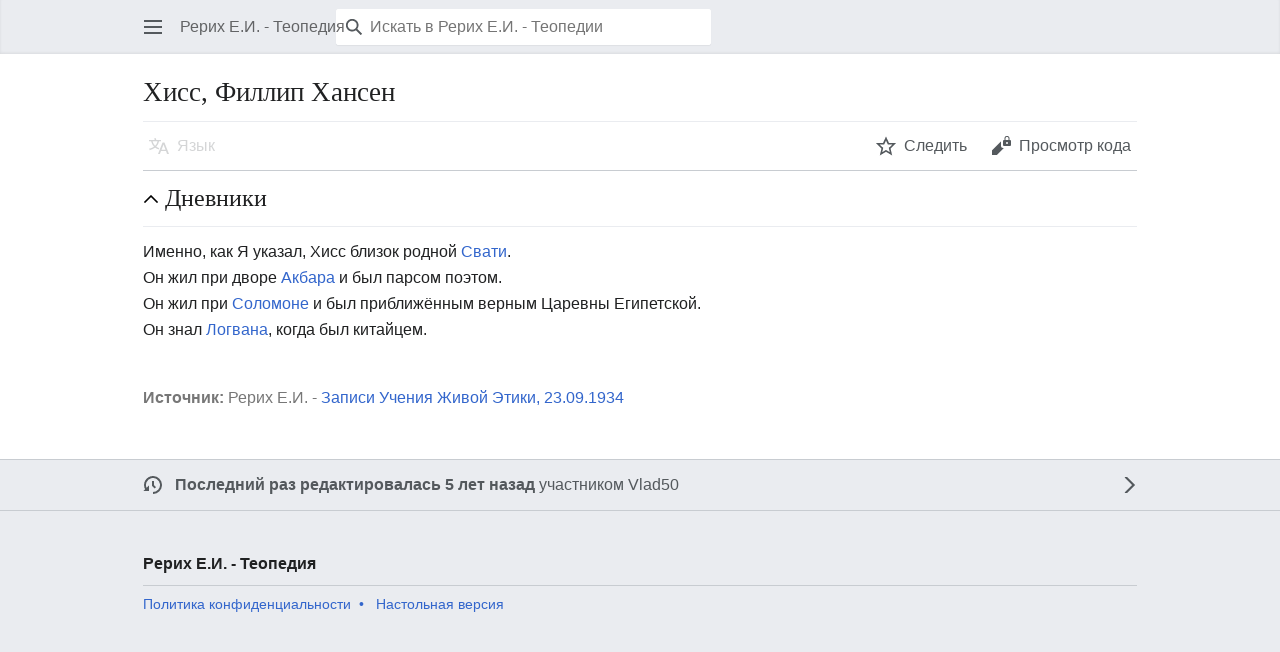

--- FILE ---
content_type: text/html; charset=UTF-8
request_url: https://ru.teopedia.org/w-hir/index.php?title=%D0%A5%D0%B8%D1%81%D1%81,_%D0%A4%D0%B8%D0%BB%D0%BB%D0%B8%D0%BF_%D0%A5%D0%B0%D0%BD%D1%81%D0%B5%D0%BD&mobileaction=toggle_view_mobile
body_size: 6980
content:
<!DOCTYPE html>
<html class="client-nojs mf-font-size-clientpref-regular" lang="ru" dir="ltr">
<head>
<meta charset="UTF-8">
<title>Хисс, Филлип Хансен — Рерих Е.И. - Теопедия</title>
<script>(function(){var className="client-js mf-font-size-clientpref-regular";var cookie=document.cookie.match(/(?:^|; )prod_ru_teopedia_org_lib__mwclientpreferences=([^;]+)/);if(cookie){cookie[1].split('%2C').forEach(function(pref){className=className.replace(new RegExp('(^| )'+pref.replace(/-clientpref-\w+$|[^\w-]+/g,'')+'-clientpref-\\w+( |$)'),'$1'+pref+'$2');});}document.documentElement.className=className;}());RLCONF={"wgBreakFrames":false,"wgSeparatorTransformTable":[",\t."," \t,"],"wgDigitTransformTable":["",""],"wgDefaultDateFormat":"dmy","wgMonthNames":["","январь","февраль","март","апрель","май","июнь","июль","август","сентябрь","октябрь","ноябрь","декабрь"],"wgRequestId":"9b1bd4731064cc6836defd7f","wgCanonicalNamespace":"","wgCanonicalSpecialPageName":false,"wgNamespaceNumber":0,"wgPageName":"Хисс,_Филлип_Хансен","wgTitle":"Хисс, Филлип Хансен","wgCurRevisionId":10980,"wgRevisionId"
:10980,"wgArticleId":2099,"wgIsArticle":true,"wgIsRedirect":false,"wgAction":"view","wgUserName":null,"wgUserGroups":["*"],"wgPageViewLanguage":"ru","wgPageContentLanguage":"ru","wgPageContentModel":"wikitext","wgRelevantPageName":"Хисс,_Филлип_Хансен","wgRelevantArticleId":2099,"wgIsProbablyEditable":false,"wgRelevantPageIsProbablyEditable":false,"wgRestrictionEdit":[],"wgRestrictionMove":[],"wgPageFormsTargetName":null,"wgPageFormsAutocompleteValues":[],"wgPageFormsAutocompleteOnAllChars":false,"wgPageFormsFieldProperties":[],"wgPageFormsCargoFields":[],"wgPageFormsDependentFields":[],"wgPageFormsCalendarValues":[],"wgPageFormsCalendarParams":[],"wgPageFormsCalendarHTML":null,"wgPageFormsGridValues":[],"wgPageFormsGridParams":[],"wgPageFormsContLangYes":null,"wgPageFormsContLangNo":null,"wgPageFormsContLangMonths":[],"wgPageFormsHeightForMinimizingInstances":800,"wgPageFormsShowOnSelect":[],"wgPageFormsScriptPath":"/w-lib/extensions/PageForms","edgValues":null,
"wgPageFormsEDSettings":null,"wgAmericanDates":false,"simpleBatchUploadMaxFilesPerBatch":{"*":1000},"wgMFMode":"stable","wgMFAmc":false,"wgMFAmcOutreachActive":false,"wgMFAmcOutreachUserEligible":false,"wgMFLazyLoadImages":true,"wgMFEditNoticesFeatureConflict":false,"wgMFDisplayWikibaseDescriptions":{"search":false,"watchlist":false,"tagline":false},"wgMFIsSupportedEditRequest":true,"wgMFScriptPath":"","wgMediaViewerOnClick":true,"wgMediaViewerEnabledByDefault":true,"wgSmjUseCdn":true,"wgSmjUseChem":true,"wgSmjDisplayMath":[],"wgSmjExtraInlineMath":[],"wgSmjScale":1,"wgSmjEnableMenu":true,"wgSmjDisplayAlign":"left","wgMinervaPermissions":{"watchable":true,"watch":false},"wgMinervaFeatures":{"beta":false,"donate":false,"mobileOptionsLink":true,"categories":false,"pageIssues":true,"talkAtTop":false,"historyInPageActions":false,"overflowSubmenu":false,"tabsOnSpecials":true,"personalMenu":false,"mainMenuExpanded":false,"echo":true},"wgMinervaDownloadNamespaces":[0]};RLSTATE={"site.styles":
"ready","user.styles":"ready","user":"ready","user.options":"loading","skins.minerva.base.styles":"ready","skins.minerva.content.styles.images":"ready","mediawiki.hlist":"ready","codex-search-styles":"ready","skins.minerva.icons.wikimedia":"ready","skins.minerva.mainMenu.icons":"ready","skins.minerva.mainMenu.styles":"ready","mobile.init.styles":"ready"};RLPAGEMODULES=["ext.SimpleMathJax","site","mediawiki.page.ready","skins.minerva.scripts","mobile.init"];</script>
<script>(RLQ=window.RLQ||[]).push(function(){mw.loader.impl(function(){return["user.options@12s5i",function($,jQuery,require,module){mw.user.tokens.set({"patrolToken":"+\\","watchToken":"+\\","csrfToken":"+\\"});
}];});});</script>
<link rel="stylesheet" href="/w-hir/load.php?lang=ru&amp;modules=codex-search-styles%7Cmediawiki.hlist%7Cmobile.init.styles%7Cskins.minerva.base.styles%7Cskins.minerva.content.styles.images%7Cskins.minerva.icons.wikimedia%7Cskins.minerva.mainMenu.icons%2Cstyles&amp;only=styles&amp;skin=minerva">
<script async="" src="/w-hir/load.php?lang=ru&amp;modules=startup&amp;only=scripts&amp;raw=1&amp;skin=minerva&amp;target=mobile"></script>
<meta name="ResourceLoaderDynamicStyles" content="">
<link rel="stylesheet" href="/w-hir/load.php?lang=ru&amp;modules=site.styles&amp;only=styles&amp;skin=minerva">
<meta name="generator" content="MediaWiki 1.41.2">
<meta name="robots" content="max-image-preview:standard">
<meta name="format-detection" content="telephone=no">
<meta name="theme-color" content="#eaecf0">
<meta name="viewport" content="width=device-width, initial-scale=1.0, user-scalable=yes, minimum-scale=0.25, maximum-scale=5.0">
<link rel="manifest" href="/w-hir/api.php?action=webapp-manifest">
<link rel="icon" href="/favicon.ico">
<link rel="search" type="application/opensearchdescription+xml" href="/w-hir/opensearch_desc.php" title="Рерих Е.И. - Теопедия (ru)">
<link rel="EditURI" type="application/rsd+xml" href="https://ru.teopedia.org/w-hir/api.php?action=rsd">
<link rel="canonical" href="https://ru.teopedia.org/hir/%D0%A5%D0%B8%D1%81%D1%81,_%D0%A4%D0%B8%D0%BB%D0%BB%D0%B8%D0%BF_%D0%A5%D0%B0%D0%BD%D1%81%D0%B5%D0%BD">
</head>
<body class="mediawiki ltr sitedir-ltr mw-hide-empty-elt ns-0 ns-subject page-Хисс_Филлип_Хансен rootpage-Хисс_Филлип_Хансен stable issues-group-B skin-minerva action-view skin--responsive mw-mf-amc-disabled mw-mf"><div id="mw-mf-viewport">
	<div id="mw-mf-page-center">
		<a class="mw-mf-page-center__mask" href="#"></a>
		
		<header class="header-container header-chrome">
			<div class="minerva-header">
				<nav class="navigation-drawer toggle-list view-border-box">
					<input type="checkbox" id="main-menu-input" class="toggle-list__checkbox" role="button" aria-haspopup="true" aria-expanded="false" aria-labelledby="mw-mf-main-menu-button">
					<label
	role="button"
    for="main-menu-input"id="mw-mf-main-menu-button"aria-hidden="true"data-event-name="ui.mainmenu"
    class="cdx-button cdx-button--size-large cdx-button--fake-button cdx-button--fake-button--enabled cdx-button--icon-only cdx-button--weight-quiet toggle-list__toggle">
    <span 
    class="minerva-icon  minerva-icon--menu-base20"></span>
<span></span>
</label>

					<div id="mw-mf-page-left" class="menu view-border-box">
	<ul id="p-navigation" class="toggle-list__list">
			<li class="toggle-list-item ">
				<a class="toggle-list-item__anchor " href="/hir/%D0%97%D0%B0%D0%B3%D0%BB%D0%B0%D0%B2%D0%BD%D0%B0%D1%8F_%D1%81%D1%82%D1%80%D0%B0%D0%BD%D0%B8%D1%86%D0%B0"data-mw="interface">
					<span 
    class="minerva-icon  minerva-icon--home"></span>

					<span class="toggle-list-item__label">Заглавная</span>
				</a>
			</li>
			<li class="toggle-list-item ">
				<a class="toggle-list-item__anchor " href="/hir/%D0%A1%D0%BB%D1%83%D0%B6%D0%B5%D0%B1%D0%BD%D0%B0%D1%8F:%D0%A1%D0%BB%D1%83%D1%87%D0%B0%D0%B9%D0%BD%D0%B0%D1%8F_%D1%81%D1%82%D1%80%D0%B0%D0%BD%D0%B8%D1%86%D0%B0"data-mw="interface">
					<span 
    class="minerva-icon  minerva-icon--die"></span>

					<span class="toggle-list-item__label">Случайная</span>
				</a>
			</li>
	</ul>
	<ul id="p-personal" class="toggle-list__list">
			<li class="toggle-list-item ">
				<a class="toggle-list-item__anchor " href="/w-hir/index.php?title=%D0%A1%D0%BB%D1%83%D0%B6%D0%B5%D0%B1%D0%BD%D0%B0%D1%8F:%D0%92%D1%85%D0%BE%D0%B4&amp;returnto=%D0%A5%D0%B8%D1%81%D1%81%2C+%D0%A4%D0%B8%D0%BB%D0%BB%D0%B8%D0%BF+%D0%A5%D0%B0%D0%BD%D1%81%D0%B5%D0%BD&amp;returntoquery=mobileaction%3Dtoggle_view_mobile"data-event-name="menu.login"data-mw="interface">
					<span 
    class="minerva-icon  minerva-icon--logIn"></span>

					<span class="toggle-list-item__label">Войти</span>
				</a>
			</li>
	</ul>
	<ul id="pt-preferences" class="toggle-list__list">
			<li class="toggle-list-item jsonly">
				<a class="toggle-list-item__anchor jsonly" href="/w-hir/index.php?title=%D0%A1%D0%BB%D1%83%D0%B6%D0%B5%D0%B1%D0%BD%D0%B0%D1%8F:%D0%9D%D0%B0%D1%81%D1%82%D1%80%D0%BE%D0%B9%D0%BA%D0%B8_%D0%BC%D0%BE%D0%B1%D0%B8%D0%BB%D1%8C%D0%BD%D0%BE%D0%B9_%D0%B2%D0%B5%D1%80%D1%81%D0%B8%D0%B8&amp;returnto=%D0%A5%D0%B8%D1%81%D1%81%2C+%D0%A4%D0%B8%D0%BB%D0%BB%D0%B8%D0%BF+%D0%A5%D0%B0%D0%BD%D1%81%D0%B5%D0%BD"data-event-name="menu.settings"data-mw="interface">
					<span 
    class="minerva-icon  minerva-icon--settings"></span>

					<span class="toggle-list-item__label">Настройки</span>
				</a>
			</li>
	</ul>
	<ul class="hlist">
			<li class="toggle-list-item ">
				<a class="toggle-list-item__anchor " href="/hir/%D0%A0%D0%B5%D1%80%D0%B8%D1%85_%D0%95.%D0%98._-_%D0%A2%D0%B5%D0%BE%D0%BF%D0%B5%D0%B4%D0%B8%D1%8F:%D0%9E%D0%BF%D0%B8%D1%81%D0%B0%D0%BD%D0%B8%D0%B5"data-mw="interface">
					
					<span class="toggle-list-item__label">О Рерих Е.И. - Теопедии</span>
				</a>
			</li>
			<li class="toggle-list-item ">
				<a class="toggle-list-item__anchor " href="/hir/%D0%A0%D0%B5%D1%80%D0%B8%D1%85_%D0%95.%D0%98._-_%D0%A2%D0%B5%D0%BE%D0%BF%D0%B5%D0%B4%D0%B8%D1%8F:%D0%9E%D1%82%D0%BA%D0%B0%D0%B7_%D0%BE%D1%82_%D0%BE%D1%82%D0%B2%D0%B5%D1%82%D1%81%D1%82%D0%B2%D0%B5%D0%BD%D0%BD%D0%BE%D1%81%D1%82%D0%B8"data-mw="interface">
					
					<span class="toggle-list-item__label">Отказ от ответственности</span>
				</a>
			</li>
	</ul>
</div>

					<label class="main-menu-mask" for="main-menu-input"></label>
				</nav>
				<div class="branding-box">
					<a href="/hir/%D0%97%D0%B0%D0%B3%D0%BB%D0%B0%D0%B2%D0%BD%D0%B0%D1%8F_%D1%81%D1%82%D1%80%D0%B0%D0%BD%D0%B8%D1%86%D0%B0">
						<span>
Рерих Е.И. - Теопедия
</span>
						
					</a>
				</div>
					<form action="/w-hir/index.php" method="get" class="minerva-search-form">
				<div class="search-box">
					<input type="hidden" name="title" value="Служебная:Поиск"/>
					<input class="search minerva-icon--search skin-minerva-search-trigger" type="search" name="search" id="searchInput"
						 type="search" name="search" placeholder="Искать в Рерих Е.И. - Теопедии" aria-label="Искать в Рерих Е.И. - Теопедии" autocapitalize="sentences" title="Искать в Рерих Е.И. - Теопедии [f]" accesskey="f"">
				</div>
				<button
		
	    id="searchIcon"
	    class="cdx-button cdx-button--size-large cdx-button--icon-only cdx-button--weight-quiet skin-minerva-search-trigger">
	    <span 
    class="minerva-icon  minerva-icon--search-base20"></span>
<span>Найти</span>
	</button>
</form>
		<nav class="minerva-user-navigation" aria-label="Пользовательская навигация">
					
				</nav>
			</div>
		</header>
		<main id="content" class="mw-body">
			<div class="banner-container">
			<div id="siteNotice"></div>
			</div>
			
			<div class="pre-content heading-holder">
				<div class="page-heading">
					<h1 id="firstHeading" class="firstHeading mw-first-heading"><span class="mw-page-title-main">Хисс, Филлип Хансен</span></h1>
					<div class="tagline"></div>
				</div>
				<nav class="page-actions-menu">
	<ul id="p-views" class="page-actions-menu__list">
		<li id="language-selector" class="page-actions-menu__list-item">
				<a
					role="button"
				    href=""data-mw="interface"data-event-name="menu.languages"role="button"title="Язык"
				    class="cdx-button cdx-button--size-large cdx-button--fake-button cdx-button--fake-button--enabled cdx-button--icon-only cdx-button--weight-quiet   language-selector disabled">
				    <span 
    class="minerva-icon  minerva-icon--language-base20"></span>
<span>Язык</span>
				</a>
		</li>
		<li id="page-actions-watch" class="page-actions-menu__list-item">
				<a
					role="button"
				    id="ca-watch"href="/w-hir/index.php?title=%D0%A1%D0%BB%D1%83%D0%B6%D0%B5%D0%B1%D0%BD%D0%B0%D1%8F:%D0%92%D1%85%D0%BE%D0%B4&amp;returnto=%D0%A5%D0%B8%D1%81%D1%81%2C+%D0%A4%D0%B8%D0%BB%D0%BB%D0%B8%D0%BF+%D0%A5%D0%B0%D0%BD%D1%81%D0%B5%D0%BD"data-event-name="menu.watch"data-mw="interface"
				    class="cdx-button cdx-button--size-large cdx-button--fake-button cdx-button--fake-button--enabled cdx-button--icon-only cdx-button--weight-quiet menu__item--page-actions-watch">
				    <span 
    class="minerva-icon  minerva-icon--star-base20"></span>
<span>Следить</span>
				</a>
		</li>
		<li id="page-actions-viewsource" class="page-actions-menu__list-item">
				<a
					role="button"
				    id="ca-edit"href="/w-hir/index.php?title=%D0%A5%D0%B8%D1%81%D1%81,_%D0%A4%D0%B8%D0%BB%D0%BB%D0%B8%D0%BF_%D0%A5%D0%B0%D0%BD%D1%81%D0%B5%D0%BD&amp;action=edit"data-event-name="menu.viewsource"data-mw="interface"
				    class="cdx-button cdx-button--size-large cdx-button--fake-button cdx-button--fake-button--enabled cdx-button--icon-only cdx-button--weight-quiet edit-page menu__item--page-actions-viewsource">
				    <span 
    class="minerva-icon  minerva-icon--editLock-base20"></span>
<span>Просмотр кода</span>
				</a>
		</li>
	</ul>
</nav>
<!-- version 1.0.2 (change every time you update a partial) -->
				<div id="mw-content-subtitle"></div>
			</div>
			<div id="bodyContent" class="content">
				<div id="mw-content-text" class="mw-body-content mw-content-ltr" lang="ru" dir="ltr"><script>function mfTempOpenSection(id){var block=document.getElementById("mf-section-"+id);block.className+=" open-block";block.previousSibling.className+=" open-block";}</script><div class="mw-parser-output"><section class="mf-section-0" id="mf-section-0"></section><h2 class="section-heading" onclick="mfTempOpenSection(1)"><span class="indicator mf-icon mw-ui-icon-mf-expand mf-icon--small"></span><span id=".D0.94.D0.BD.D0.B5.D0.B2.D0.BD.D0.B8.D0.BA.D0.B8"></span><span class="mw-headline" id="Дневники">Дневники</span></h2><section class="mf-section-1 collapsible-block" id="mf-section-1">
<p>Именно, как Я указал, Хисс близок родной <a href="/hir/%D0%A1%D0%B2%D0%B0%D1%82%D0%B8" title="Свати">Свати</a>.<br>
Он жил при дворе <a href="/hir/%D0%90%D0%BA%D0%B1%D0%B0%D1%80" title="Акбар">Акбара</a> и был парсом поэтом.<br>
Он жил при <a href="/hir/%D0%A1%D0%BE%D0%BB%D0%BE%D0%BC%D0%BE%D0%BD" title="Соломон">Соломоне</a> и был приближённым верным Царевны Египетской.<br>
Он знал <a href="/hir/%D0%9B%D0%BE%D0%B3%D0%B2%D0%B0%D0%BD" class="mw-redirect" title="Логван">Логвана</a>, когда был китайцем.
</p><p><br>
<span style="color:#777777;" class="plainlinks"><b>Источник:</b> Рерих Е.И. - <a href="https://ru.teopedia.org/lib/%D0%A0%D0%B5%D1%80%D0%B8%D1%85_%D0%95.%D0%98._-_%D0%94%D0%BD%D0%B5%D0%B2%D0%BD%D0%B8%D0%BA_1934.09.23" class="extiw" title="t-ru-lib:Рерих Е.И. - Дневник 1934.09.23">Записи Учения Живой Этики, 23.09.1934</a></span>
</p>
<!-- 
NewPP limit report
Cached time: 20260104023048
Cache expiry: 86400
Reduced expiry: false
Complications: []
CPU time usage: 0.004 seconds
Real time usage: 0.004 seconds
Preprocessor visited node count: 10/1000000
Post‐expand include size: 230/5120000 bytes
Template argument size: 20/5120000 bytes
Highest expansion depth: 4/100
Expensive parser function count: 0/100
Unstrip recursion depth: 0/20
Unstrip post‐expand size: 0/5000000 bytes
ExtLoops count: 0/200
-->
<!--
Transclusion expansion time report (%,ms,calls,template)
100.00%    0.896      1 Шаблон:Подпись-ЕИР-ЗУЖЭ
100.00%    0.896      1 -total
-->

<!-- Saved in parser cache with key prod_ru_teopedia_org-hir__:pcache:idhash:2099-0!canonical and timestamp 20260104023048 and revision id 10980. Rendering was triggered because: page-view
 -->
</section></div>
<!-- MobileFormatter took 0.001 seconds -->
<div class="printfooter" data-nosnippet="">Источник — <a dir="ltr" href="https://ru.teopedia.org/w-hir/index.php?title=Хисс,_Филлип_Хансен&amp;oldid=10980">https://ru.teopedia.org/w-hir/index.php?title=Хисс,_Филлип_Хансен&amp;oldid=10980</a></div></div>
				
			</div>
			<div class="post-content" id="page-secondary-actions">
			</div>
		</main>
		<footer class="mw-footer minerva-footer" role="contentinfo">
		  <a class="last-modified-bar" href="/hir/%D0%A1%D0%BB%D1%83%D0%B6%D0%B5%D0%B1%D0%BD%D0%B0%D1%8F:History/%D0%A5%D0%B8%D1%81%D1%81,_%D0%A4%D0%B8%D0%BB%D0%BB%D0%B8%D0%BF_%D0%A5%D0%B0%D0%BD%D1%81%D0%B5%D0%BD">
  	<div class="post-content last-modified-bar__content">
  		 <span 
    class="minerva-icon minerva-icon-size-medium minerva-icon--modified-history"></span>
 
  		<span class="last-modified-bar__text modified-enhancement"
  				data-user-name="Vlad50"
  				data-user-gender="male"
  				data-timestamp="1602698243">
  				<span>Последний раз редактировалась 14 октября 2020 в 17:57</span>
  		</span>
  		 <span 
    class="minerva-icon minerva-icon-size-small minerva-icon--expand"></span>
 
  	</div>
  </a>
	<div class="post-content footer-content">
			
			<div id="p-lang">
	    <h4>Языки</h4>
	    <section>
	        <ul id="p-variants" class="minerva-languages"></ul>
	        <p>Эта страница недоступна на других языках.</p>
	    </section>
	</div>	<div class="minerva-footer-logo">
Рерих Е.И. - Теопедия
</div>
			<ul id="footer-info" class="footer-info hlist hlist-separated">
	<li id="footer-info-lastmod"> Эта страница в последний раз была отредактирована 14 октября 2020 в 17:57.</li>
</ul>

			<ul id="footer-places" class="footer-places hlist hlist-separated">
	<li id="footer-places-privacy"><a href="/hir/%D0%A0%D0%B5%D1%80%D0%B8%D1%85_%D0%95.%D0%98._-_%D0%A2%D0%B5%D0%BE%D0%BF%D0%B5%D0%B4%D0%B8%D1%8F:%D0%9F%D0%BE%D0%BB%D0%B8%D1%82%D0%B8%D0%BA%D0%B0_%D0%BA%D0%BE%D0%BD%D1%84%D0%B8%D0%B4%D0%B5%D0%BD%D1%86%D0%B8%D0%B0%D0%BB%D1%8C%D0%BD%D0%BE%D1%81%D1%82%D0%B8">Политика конфиденциальности</a></li>
	<li id="footer-places-about"><a href="/hir/%D0%A0%D0%B5%D1%80%D0%B8%D1%85_%D0%95.%D0%98._-_%D0%A2%D0%B5%D0%BE%D0%BF%D0%B5%D0%B4%D0%B8%D1%8F:%D0%9E%D0%BF%D0%B8%D1%81%D0%B0%D0%BD%D0%B8%D0%B5">О Рерих Е.И. - Теопедии</a></li>
	<li id="footer-places-disclaimers"><a href="/hir/%D0%A0%D0%B5%D1%80%D0%B8%D1%85_%D0%95.%D0%98._-_%D0%A2%D0%B5%D0%BE%D0%BF%D0%B5%D0%B4%D0%B8%D1%8F:%D0%9E%D1%82%D0%BA%D0%B0%D0%B7_%D0%BE%D1%82_%D0%BE%D1%82%D0%B2%D0%B5%D1%82%D1%81%D1%82%D0%B2%D0%B5%D0%BD%D0%BD%D0%BE%D1%81%D1%82%D0%B8">Отказ от ответственности</a></li>
	<li id="footer-places-desktop-toggle"><a id="mw-mf-display-toggle" href="https://ru.teopedia.org/w-hir/index.php?title=%D0%A5%D0%B8%D1%81%D1%81,_%D0%A4%D0%B8%D0%BB%D0%BB%D0%B8%D0%BF_%D0%A5%D0%B0%D0%BD%D1%81%D0%B5%D0%BD&amp;mobileaction=toggle_view_desktop" data-event-name="switch_to_desktop">Настольная версия</a></li>
</ul>

			</div>
		</footer>
			</div>
</div>
<div class="mw-notification-area" data-mw="interface"></div>
<!-- v:8.3.1 -->
<script>(RLQ=window.RLQ||[]).push(function(){mw.config.set({"wgBackendResponseTime":88,"wgPageParseReport":{"limitreport":{"cputime":"0.004","walltime":"0.004","ppvisitednodes":{"value":10,"limit":1000000},"postexpandincludesize":{"value":230,"limit":5120000},"templateargumentsize":{"value":20,"limit":5120000},"expansiondepth":{"value":4,"limit":100},"expensivefunctioncount":{"value":0,"limit":100},"unstrip-depth":{"value":0,"limit":20},"unstrip-size":{"value":0,"limit":5000000},"timingprofile":["100.00%    0.896      1 Шаблон:Подпись-ЕИР-ЗУЖЭ","100.00%    0.896      1 -total"]},"loops":{"limitreport-count-limited":{"value":0,"limit":200}},"cachereport":{"timestamp":"20260104023048","ttl":86400,"transientcontent":false}}});});</script>
<script>(window.NORLQ=window.NORLQ||[]).push(function(){var ns,i,p,img;ns=document.getElementsByTagName('noscript');for(i=0;i<ns.length;i++){p=ns[i].nextSibling;if(p&&p.className&&p.className.indexOf('lazy-image-placeholder')>-1){img=document.createElement('img');img.setAttribute('src',p.getAttribute('data-src'));img.setAttribute('width',p.getAttribute('data-width'));img.setAttribute('height',p.getAttribute('data-height'));img.setAttribute('alt',p.getAttribute('data-alt'));p.parentNode.replaceChild(img,p);}}});</script>
</body>
</html>

--- FILE ---
content_type: text/css; charset=utf-8
request_url: https://ru.teopedia.org/w-hir/load.php?lang=ru&modules=site.styles&only=styles&skin=minerva
body_size: -88
content:
.mw-indicator{display:none}

--- FILE ---
content_type: text/javascript; charset=utf-8
request_url: https://ru.teopedia.org/w-hir/load.php?lang=ru&modules=startup&only=scripts&raw=1&skin=minerva&target=mobile
body_size: 13857
content:
function isCompatible(){return!!('querySelector'in document&&'localStorage'in window&&typeof Promise==='function'&&Promise.prototype['finally']&&(function(){try{new Function('(a = 0) => a');return true;}catch(e){return false;}}())&&/./g.flags==='g');}if(!isCompatible()){document.documentElement.className=document.documentElement.className.replace(/(^|\s)client-js(\s|$)/,'$1client-nojs$2');while(window.NORLQ&&NORLQ[0]){NORLQ.shift()();}NORLQ={push:function(fn){fn();}};RLQ={push:function(){}};}else{if(window.performance&&performance.mark){performance.mark('mwStartup');}(function(){'use strict';var con=window.console;function logError(topic,data){var e=data.exception;var msg=(e?'Exception':'Error')+' in '+data.source+(data.module?' in module '+data.module:'')+(e?':':'.');con.log(msg);if(e){con.warn(e);}}function Map(){this.values=Object.create(null);}Map.prototype={constructor:Map,get:function(selection,fallback){if(arguments.length<2){fallback=null;}if(typeof selection==='string'){return selection
in this.values?this.values[selection]:fallback;}var results;if(Array.isArray(selection)){results={};for(var i=0;i<selection.length;i++){if(typeof selection[i]==='string'){results[selection[i]]=selection[i]in this.values?this.values[selection[i]]:fallback;}}return results;}if(selection===undefined){results={};for(var key in this.values){results[key]=this.values[key];}return results;}return fallback;},set:function(selection,value){if(arguments.length>1){if(typeof selection==='string'){this.values[selection]=value;return true;}}else if(typeof selection==='object'){for(var key in selection){this.values[key]=selection[key];}return true;}return false;},exists:function(selection){return typeof selection==='string'&&selection in this.values;}};var log=function(){};log.warn=Function.prototype.bind.call(con.warn,con);var mw={now:function(){var perf=window.performance;var navStart=perf&&perf.timing&&perf.timing.navigationStart;mw.now=navStart&&perf.now?function(){return navStart+perf.now();}:Date
.now;return mw.now();},trackQueue:[],track:function(topic,data){mw.trackQueue.push({topic:topic,data:data});},trackError:function(topic,data){mw.track(topic,data);logError(topic,data);},Map:Map,config:new Map(),messages:new Map(),templates:new Map(),log:log};window.mw=window.mediaWiki=mw;}());(function(){'use strict';var store,hasOwn=Object.hasOwnProperty;function fnv132(str){var hash=0x811C9DC5;for(var i=0;i<str.length;i++){hash+=(hash<<1)+(hash<<4)+(hash<<7)+(hash<<8)+(hash<<24);hash^=str.charCodeAt(i);}hash=(hash>>>0).toString(36).slice(0,5);while(hash.length<5){hash='0'+hash;}return hash;}var registry=Object.create(null),sources=Object.create(null),handlingPendingRequests=false,pendingRequests=[],queue=[],jobs=[],willPropagate=false,errorModules=[],baseModules=["jquery","mediawiki.base"],marker=document.querySelector('meta[name="ResourceLoaderDynamicStyles"]'),lastCssBuffer;function addToHead(el,nextNode){if(nextNode&&nextNode.parentNode){nextNode.parentNode.insertBefore(el,
nextNode);}else{document.head.appendChild(el);}}function newStyleTag(text,nextNode){var el=document.createElement('style');el.appendChild(document.createTextNode(text));addToHead(el,nextNode);return el;}function flushCssBuffer(cssBuffer){if(cssBuffer===lastCssBuffer){lastCssBuffer=null;}newStyleTag(cssBuffer.cssText,marker);for(var i=0;i<cssBuffer.callbacks.length;i++){cssBuffer.callbacks[i]();}}function addEmbeddedCSS(cssText,callback){if(!lastCssBuffer||cssText.startsWith('@import')){lastCssBuffer={cssText:'',callbacks:[]};requestAnimationFrame(flushCssBuffer.bind(null,lastCssBuffer));}lastCssBuffer.cssText+='\n'+cssText;lastCssBuffer.callbacks.push(callback);}function getCombinedVersion(modules){var hashes=modules.reduce(function(result,module){return result+registry[module].version;},'');return fnv132(hashes);}function allReady(modules){for(var i=0;i<modules.length;i++){if(mw.loader.getState(modules[i])!=='ready'){return false;}}return true;}function allWithImplicitReady(module){
return allReady(registry[module].dependencies)&&(baseModules.indexOf(module)!==-1||allReady(baseModules));}function anyFailed(modules){for(var i=0;i<modules.length;i++){var state=mw.loader.getState(modules[i]);if(state==='error'||state==='missing'){return modules[i];}}return false;}function doPropagation(){var didPropagate=true;var module;while(didPropagate){didPropagate=false;while(errorModules.length){var errorModule=errorModules.shift(),baseModuleError=baseModules.indexOf(errorModule)!==-1;for(module in registry){if(registry[module].state!=='error'&&registry[module].state!=='missing'){if(baseModuleError&&baseModules.indexOf(module)===-1){registry[module].state='error';didPropagate=true;}else if(registry[module].dependencies.indexOf(errorModule)!==-1){registry[module].state='error';errorModules.push(module);didPropagate=true;}}}}for(module in registry){if(registry[module].state==='loaded'&&allWithImplicitReady(module)){execute(module);didPropagate=true;}}for(var i=0;i<jobs.length;i++
){var job=jobs[i];var failed=anyFailed(job.dependencies);if(failed!==false||allReady(job.dependencies)){jobs.splice(i,1);i-=1;try{if(failed!==false&&job.error){job.error(new Error('Failed dependency: '+failed),job.dependencies);}else if(failed===false&&job.ready){job.ready();}}catch(e){mw.trackError('resourceloader.exception',{exception:e,source:'load-callback'});}didPropagate=true;}}}willPropagate=false;}function setAndPropagate(module,state){registry[module].state=state;if(state==='ready'){store.add(module);}else if(state==='error'||state==='missing'){errorModules.push(module);}else if(state!=='loaded'){return;}if(willPropagate){return;}willPropagate=true;mw.requestIdleCallback(doPropagation,{timeout:1});}function sortDependencies(module,resolved,unresolved){if(!(module in registry)){throw new Error('Unknown module: '+module);}if(typeof registry[module].skip==='string'){var skip=(new Function(registry[module].skip)());registry[module].skip=!!skip;if(skip){registry[module].
dependencies=[];setAndPropagate(module,'ready');return;}}if(!unresolved){unresolved=new Set();}var deps=registry[module].dependencies;unresolved.add(module);for(var i=0;i<deps.length;i++){if(resolved.indexOf(deps[i])===-1){if(unresolved.has(deps[i])){throw new Error('Circular reference detected: '+module+' -> '+deps[i]);}sortDependencies(deps[i],resolved,unresolved);}}resolved.push(module);}function resolve(modules){var resolved=baseModules.slice();for(var i=0;i<modules.length;i++){sortDependencies(modules[i],resolved);}return resolved;}function resolveStubbornly(modules){var resolved=baseModules.slice();for(var i=0;i<modules.length;i++){var saved=resolved.slice();try{sortDependencies(modules[i],resolved);}catch(err){resolved=saved;mw.log.warn('Skipped unavailable module '+modules[i]);if(modules[i]in registry){mw.trackError('resourceloader.exception',{exception:err,source:'resolve'});}}}return resolved;}function resolveRelativePath(relativePath,basePath){var relParts=relativePath.match
(/^((?:\.\.?\/)+)(.*)$/);if(!relParts){return null;}var baseDirParts=basePath.split('/');baseDirParts.pop();var prefixes=relParts[1].split('/');prefixes.pop();var prefix;while((prefix=prefixes.pop())!==undefined){if(prefix==='..'){baseDirParts.pop();}}return(baseDirParts.length?baseDirParts.join('/')+'/':'')+relParts[2];}function makeRequireFunction(moduleObj,basePath){return function require(moduleName){var fileName=resolveRelativePath(moduleName,basePath);if(fileName===null){return mw.loader.require(moduleName);}if(hasOwn.call(moduleObj.packageExports,fileName)){return moduleObj.packageExports[fileName];}var scriptFiles=moduleObj.script.files;if(!hasOwn.call(scriptFiles,fileName)){throw new Error('Cannot require undefined file '+fileName);}var result,fileContent=scriptFiles[fileName];if(typeof fileContent==='function'){var moduleParam={exports:{}};fileContent(makeRequireFunction(moduleObj,fileName),moduleParam,moduleParam.exports);result=moduleParam.exports;}else{result=fileContent;}
moduleObj.packageExports[fileName]=result;return result;};}function addScript(src,callback,modules){var script=document.createElement('script');script.src=src;function onComplete(){if(script.parentNode){script.parentNode.removeChild(script);}if(callback){callback();callback=null;}}script.onload=onComplete;script.onerror=function(){onComplete();if(modules){for(var i=0;i<modules.length;i++){setAndPropagate(modules[i],'error');}}};document.head.appendChild(script);return script;}function queueModuleScript(src,moduleName,callback){pendingRequests.push(function(){if(moduleName!=='jquery'){window.require=mw.loader.require;window.module=registry[moduleName].module;}addScript(src,function(){delete window.module;callback();if(pendingRequests[0]){pendingRequests.shift()();}else{handlingPendingRequests=false;}});});if(!handlingPendingRequests&&pendingRequests[0]){handlingPendingRequests=true;pendingRequests.shift()();}}function addLink(url,media,nextNode){var el=document.createElement('link');el.
rel='stylesheet';if(media){el.media=media;}el.href=url;addToHead(el,nextNode);return el;}function globalEval(code){var script=document.createElement('script');script.text=code;document.head.appendChild(script);script.parentNode.removeChild(script);}function indirectEval(code){(1,eval)(code);}function enqueue(dependencies,ready,error){if(allReady(dependencies)){if(ready){ready();}return;}var failed=anyFailed(dependencies);if(failed!==false){if(error){error(new Error('Dependency '+failed+' failed to load'),dependencies);}return;}if(ready||error){jobs.push({dependencies:dependencies.filter(function(module){var state=registry[module].state;return state==='registered'||state==='loaded'||state==='loading'||state==='executing';}),ready:ready,error:error});}dependencies.forEach(function(module){if(registry[module].state==='registered'&&queue.indexOf(module)===-1){queue.push(module);}});mw.loader.work();}function execute(module){if(registry[module].state!=='loaded'){throw new Error(
'Module in state "'+registry[module].state+'" may not execute: '+module);}registry[module].state='executing';var runScript=function(){var script=registry[module].script;var markModuleReady=function(){setAndPropagate(module,'ready');};var nestedAddScript=function(arr,offset){if(offset>=arr.length){markModuleReady();return;}queueModuleScript(arr[offset],module,function(){nestedAddScript(arr,offset+1);});};try{if(Array.isArray(script)){nestedAddScript(script,0);}else if(typeof script==='function'){if(module==='jquery'){script();}else{script(window.$,window.$,mw.loader.require,registry[module].module);}markModuleReady();}else if(typeof script==='object'&&script!==null){var mainScript=script.files[script.main];if(typeof mainScript!=='function'){throw new Error('Main file in module '+module+' must be a function');}mainScript(makeRequireFunction(registry[module],script.main),registry[module].module,registry[module].module.exports);markModuleReady();}else if(typeof script==='string'){
globalEval(script);markModuleReady();}else{markModuleReady();}}catch(e){setAndPropagate(module,'error');mw.trackError('resourceloader.exception',{exception:e,module:module,source:'module-execute'});}};if(registry[module].deprecationWarning){mw.log.warn(registry[module].deprecationWarning);}if(registry[module].messages){mw.messages.set(registry[module].messages);}if(registry[module].templates){mw.templates.set(module,registry[module].templates);}var cssPending=0;var cssHandle=function(){cssPending++;return function(){cssPending--;if(cssPending===0){var runScriptCopy=runScript;runScript=undefined;runScriptCopy();}};};var style=registry[module].style;if(style){if('css'in style){for(var i=0;i<style.css.length;i++){addEmbeddedCSS(style.css[i],cssHandle());}}if('url'in style){for(var media in style.url){var urls=style.url[media];for(var j=0;j<urls.length;j++){addLink(urls[j],media,marker);}}}}if(module==='user'){var siteDeps;var siteDepErr;try{siteDeps=resolve(['site']);}catch(e){siteDepErr=
e;runScript();}if(!siteDepErr){enqueue(siteDeps,runScript,runScript);}}else if(cssPending===0){runScript();}}function sortQuery(o){var sorted={};var list=[];for(var key in o){list.push(key);}list.sort();for(var i=0;i<list.length;i++){sorted[list[i]]=o[list[i]];}return sorted;}function buildModulesString(moduleMap){var str=[];var list=[];var p;function restore(suffix){return p+suffix;}for(var prefix in moduleMap){p=prefix===''?'':prefix+'.';str.push(p+moduleMap[prefix].join(','));list.push.apply(list,moduleMap[prefix].map(restore));}return{str:str.join('|'),list:list};}function makeQueryString(params){var str='';for(var key in params){str+=(str?'&':'')+encodeURIComponent(key)+'='+encodeURIComponent(params[key]);}return str;}function batchRequest(batch){if(!batch.length){return;}var sourceLoadScript,currReqBase,moduleMap;function doRequest(){var query=Object.create(currReqBase),packed=buildModulesString(moduleMap);query.modules=packed.str;query.version=getCombinedVersion(packed.list);
query=sortQuery(query);addScript(sourceLoadScript+'?'+makeQueryString(query),null,packed.list);}batch.sort();var reqBase={"lang":"ru","skin":"minerva"};var splits=Object.create(null);for(var b=0;b<batch.length;b++){var bSource=registry[batch[b]].source;var bGroup=registry[batch[b]].group;if(!splits[bSource]){splits[bSource]=Object.create(null);}if(!splits[bSource][bGroup]){splits[bSource][bGroup]=[];}splits[bSource][bGroup].push(batch[b]);}for(var source in splits){sourceLoadScript=sources[source];for(var group in splits[source]){var modules=splits[source][group];currReqBase=Object.create(reqBase);if(group===0&&mw.config.get('wgUserName')!==null){currReqBase.user=mw.config.get('wgUserName');}var currReqBaseLength=makeQueryString(currReqBase).length+23;var length=0;moduleMap=Object.create(null);for(var i=0;i<modules.length;i++){var lastDotIndex=modules[i].lastIndexOf('.'),prefix=modules[i].slice(0,Math.max(0,lastDotIndex)),suffix=modules[i].slice(lastDotIndex+1),bytesAdded=moduleMap[
prefix]?suffix.length+3:modules[i].length+3;if(length&&length+currReqBaseLength+bytesAdded>mw.loader.maxQueryLength){doRequest();length=0;moduleMap=Object.create(null);}if(!moduleMap[prefix]){moduleMap[prefix]=[];}length+=bytesAdded;moduleMap[prefix].push(suffix);}doRequest();}}}function asyncEval(implementations,cb,offset){if(!implementations.length){return;}offset=offset||0;mw.requestIdleCallback(function(deadline){asyncEvalTask(deadline,implementations,cb,offset);});}function asyncEvalTask(deadline,implementations,cb,offset){for(var i=offset;i<implementations.length;i++){if(deadline.timeRemaining()<=0){asyncEval(implementations,cb,i);return;}try{indirectEval(implementations[i]);}catch(err){cb(err);}}}function getModuleKey(module){return module in registry?(module+'@'+registry[module].version):null;}function splitModuleKey(key){var index=key.lastIndexOf('@');if(index===-1||index===0){return{name:key,version:''};}return{name:key.slice(0,index),version:key.slice(index+1)};}function
registerOne(module,version,dependencies,group,source,skip){if(module in registry){throw new Error('module already registered: '+module);}registry[module]={module:{exports:{}},packageExports:{},version:version||'',dependencies:dependencies||[],group:typeof group==='undefined'?null:group,source:typeof source==='string'?source:'local',state:'registered',skip:typeof skip==='string'?skip:null};}mw.loader={moduleRegistry:registry,maxQueryLength:2000,addStyleTag:newStyleTag,addScriptTag:addScript,addLinkTag:addLink,enqueue:enqueue,resolve:resolve,work:function(){store.init();var q=queue.length,storedImplementations=[],storedNames=[],requestNames=[],batch=new Set();while(q--){var module=queue[q];if(mw.loader.getState(module)==='registered'&&!batch.has(module)){registry[module].state='loading';batch.add(module);var implementation=store.get(module);if(implementation){storedImplementations.push(implementation);storedNames.push(module);}else{requestNames.push(module);}}}queue=[];asyncEval(
storedImplementations,function(err){store.stats.failed++;store.clear();mw.trackError('resourceloader.exception',{exception:err,source:'store-eval'});var failed=storedNames.filter(function(name){return registry[name].state==='loading';});batchRequest(failed);});batchRequest(requestNames);},addSource:function(ids){for(var id in ids){if(id in sources){throw new Error('source already registered: '+id);}sources[id]=ids[id];}},register:function(modules){if(typeof modules!=='object'){registerOne.apply(null,arguments);return;}function resolveIndex(dep){return typeof dep==='number'?modules[dep][0]:dep;}for(var i=0;i<modules.length;i++){var deps=modules[i][2];if(deps){for(var j=0;j<deps.length;j++){deps[j]=resolveIndex(deps[j]);}}registerOne.apply(null,modules[i]);}},implement:function(module,script,style,messages,templates,deprecationWarning){var split=splitModuleKey(module),name=split.name,version=split.version;if(!(name in registry)){mw.loader.register(name);}if(registry[name].script!==
undefined){throw new Error('module already implemented: '+name);}registry[name].version=version;registry[name].declarator=null;registry[name].script=script;registry[name].style=style;registry[name].messages=messages;registry[name].templates=templates;registry[name].deprecationWarning=deprecationWarning;if(registry[name].state!=='error'&&registry[name].state!=='missing'){setAndPropagate(name,'loaded');}},impl:function(declarator){var data=declarator(),module=data[0],script=data[1]||null,style=data[2]||null,messages=data[3]||null,templates=data[4]||null,deprecationWarning=data[5]||null,split=splitModuleKey(module),name=split.name,version=split.version;if(!(name in registry)){mw.loader.register(name);}if(registry[name].script!==undefined){throw new Error('module already implemented: '+name);}registry[name].version=version;registry[name].declarator=declarator;registry[name].script=script;registry[name].style=style;registry[name].messages=messages;registry[name].templates=templates;registry
[name].deprecationWarning=deprecationWarning;if(registry[name].state!=='error'&&registry[name].state!=='missing'){setAndPropagate(name,'loaded');}},load:function(modules,type){if(typeof modules==='string'&&/^(https?:)?\/?\//.test(modules)){if(type==='text/css'){addLink(modules);}else if(type==='text/javascript'||type===undefined){addScript(modules);}else{throw new Error('Invalid type '+type);}}else{modules=typeof modules==='string'?[modules]:modules;enqueue(resolveStubbornly(modules));}},state:function(states){for(var module in states){if(!(module in registry)){mw.loader.register(module);}setAndPropagate(module,states[module]);}},getState:function(module){return module in registry?registry[module].state:null;},require:function(moduleName){var path;if(window.QUnit){var paths=moduleName.startsWith('@')?/^(@[^/]+\/[^/]+)\/(.*)$/.exec(moduleName):/^([^/]+)\/(.*)$/.exec(moduleName);if(paths){moduleName=paths[1];path=paths[2];}}if(mw.loader.getState(moduleName)!=='ready'){throw new Error(
'Module "'+moduleName+'" is not loaded');}return path?makeRequireFunction(registry[moduleName],'')('./'+path):registry[moduleName].module.exports;}};var hasPendingFlush=false,hasPendingWrites=false;function flushWrites(){while(store.queue.length){store.set(store.queue.shift());}if(hasPendingWrites){store.prune();try{localStorage.removeItem(store.key);localStorage.setItem(store.key,JSON.stringify({items:store.items,vary:store.vary,asOf:Math.ceil(Date.now()/1e7)}));}catch(e){mw.trackError('resourceloader.exception',{exception:e,source:'store-localstorage-update'});}}hasPendingFlush=hasPendingWrites=false;}mw.loader.store=store={enabled:null,items:{},queue:[],stats:{hits:0,misses:0,expired:0,failed:0},key:"MediaWikiModuleStore:prod_ru_teopedia_org",vary:"minerva:2:1:ru",init:function(){if(this.enabled===null){this.enabled=false;if(true){this.load();}else{this.clear();}}},load:function(){try{var raw=localStorage.getItem(this.key);this.enabled=true;var data=JSON.parse(raw);if(data&&data.
vary===this.vary&&data.items&&Date.now()<(data.asOf*1e7)+259e7){this.items=data.items;}}catch(e){}},get:function(module){if(this.enabled){var key=getModuleKey(module);if(key in this.items){this.stats.hits++;return this.items[key];}this.stats.misses++;}return false;},add:function(module){if(this.enabled){this.queue.push(module);this.requestUpdate();}},set:function(module){var descriptor=registry[module],key=getModuleKey(module);if(key in this.items||!descriptor||descriptor.state!=='ready'||!descriptor.version||descriptor.group===1||descriptor.group===0||!descriptor.declarator){return;}var script=String(descriptor.declarator);if(script.length>1e5){return;}var srcParts=['mw.loader.impl(',script,');\n'];if(true){srcParts.push('// Saved in localStorage at ',(new Date()).toISOString(),'\n');var sourceLoadScript=sources[descriptor.source];var query=Object.create({"lang":"ru","skin":"minerva"});query.modules=module;query.version=getCombinedVersion([module]);query=sortQuery(query);srcParts.push
('//# sourceURL=',(new URL(sourceLoadScript,location)).href,'?',makeQueryString(query),'\n');query.sourcemap='1';query=sortQuery(query);srcParts.push('//# sourceMappingURL=',sourceLoadScript,'?',makeQueryString(query));}this.items[key]=srcParts.join('');hasPendingWrites=true;},prune:function(){for(var key in this.items){if(getModuleKey(splitModuleKey(key).name)!==key){this.stats.expired++;delete this.items[key];}}},clear:function(){this.items={};try{localStorage.removeItem(this.key);}catch(e){}},requestUpdate:function(){if(!hasPendingFlush){hasPendingFlush=setTimeout(function(){mw.requestIdleCallback(flushWrites);},2000);}}};}());mw.requestIdleCallbackInternal=function(callback){setTimeout(function(){var start=mw.now();callback({didTimeout:false,timeRemaining:function(){return Math.max(0,50-(mw.now()-start));}});},1);};mw.requestIdleCallback=window.requestIdleCallback?window.requestIdleCallback.bind(window):mw.requestIdleCallbackInternal;(function(){var queue;mw.loader.addSource({
"local":"/w-hir/load.php"});mw.loader.register([["site","1k9ex",[1]],["site.styles","1gdvp",[],2],["filepage","1ljys"],["user","1tdkc",[],0],["user.styles","18fec",[],0],["user.options","12s5i",[],1],["mediawiki.skinning.interface","1i49p"],["jquery.makeCollapsible.styles","x0apa"],["mediawiki.skinning.content.parsoid","y6vs9"],["jquery","xt2am"],["es6-polyfills","19txf"],["web2017-polyfills","174re",[],null,null,"return'IntersectionObserver'in window\u0026\u0026typeof fetch==='function'\u0026\u0026typeof URL==='function'\u0026\u0026'toJSON'in URL.prototype;"],["mediawiki.base","1b7f4",[9]],["jquery.chosen","1q9kc"],["jquery.client","5k8ja"],["jquery.confirmable","r0jww",[104]],["jquery.cookie","19txf",[81]],["jquery.highlightText","1ngov",[78]],["jquery.i18n","q0wn1",[103]],["jquery.lengthLimit","cpf4p",[62]],["jquery.makeCollapsible","1koyc",[7,78]],["jquery.spinner","1fpma",[22]],["jquery.spinner.styles","1x3bp"],["jquery.suggestions","4y593",[17]],["jquery.tablesorter","947j8",[25,
105,78]],["jquery.tablesorter.styles","12bkj"],["jquery.textSelection","1u87x",[14]],["jquery.ui","uzdn5"],["moment","1f6ne",[101,78]],["vue","1h1lm",[112]],["@vue/composition-api","xn7y3",[29]],["vuex","qipuu",[29]],["pinia","vdffm",[29]],["@wikimedia/codex","1e3mk",[34,29]],["codex-styles","g8bfx"],["@wikimedia/codex-search","12acw",[36,29]],["codex-search-styles","1g6j0"],["mediawiki.template","1t0tr"],["mediawiki.template.mustache","wayx5",[37]],["mediawiki.apipretty","1xqb5"],["mediawiki.api","1mii3",[68,104]],["mediawiki.content.json","1c2pn"],["mediawiki.confirmCloseWindow","1a1ck"],["mediawiki.debug","7s8yn",[188]],["mediawiki.diff","v2lgr",[40,187]],["mediawiki.diff.styles","11mp3"],["mediawiki.feedback","hom82",[372,196]],["mediawiki.feedlink","1666g"],["mediawiki.filewarning","wpgfp",[188,200]],["mediawiki.ForeignApi","r63m6",[50]],["mediawiki.ForeignApi.core","6jema",[75,40,185]],["mediawiki.helplink","4rkp9"],["mediawiki.hlist","1pxi8"],["mediawiki.htmlform","14qrq",[19,78
]],["mediawiki.htmlform.ooui","1j5od",[188]],["mediawiki.htmlform.styles","v1u96"],["mediawiki.htmlform.ooui.styles","pounx"],["mediawiki.icon","bkxq6"],["mediawiki.inspect","wrjhi",[62,78]],["mediawiki.notification","3jljy",[78,84]],["mediawiki.notification.convertmessagebox","ruy11",[59]],["mediawiki.notification.convertmessagebox.styles","15u5e"],["mediawiki.String","1r7s8"],["mediawiki.pager.styles","1h7jt"],["mediawiki.pager.tablePager","19ie6"],["mediawiki.pulsatingdot","4zx23"],["mediawiki.searchSuggest","aihw4",[23,40]],["mediawiki.storage","1dg9k",[78]],["mediawiki.Title","2y9g2",[62,78]],["mediawiki.Upload","5crw7",[40]],["mediawiki.ForeignUpload","j1ajg",[49,69]],["mediawiki.Upload.Dialog","g39f8",[72]],["mediawiki.Upload.BookletLayout","1wle1",[69,76,28,191,196,201,202]],["mediawiki.ForeignStructuredUpload.BookletLayout","di6m8",[70,72,108,167,161]],["mediawiki.toc","181be",[81]],["mediawiki.Uri","lfzhm",[78]],["mediawiki.user","1badl",[40,81]],["mediawiki.userSuggest",
"30e7i",[23,40]],["mediawiki.util","12ozs",[14,11]],["mediawiki.checkboxtoggle","1mzw8"],["mediawiki.checkboxtoggle.styles","10qw3"],["mediawiki.cookie","5zhkz"],["mediawiki.experiments","eisq8"],["mediawiki.editfont.styles","1suz9"],["mediawiki.visibleTimeout","ninyh"],["mediawiki.action.edit","1dcuy",[26,86,40,83,163]],["mediawiki.action.edit.styles","my9j5"],["mediawiki.action.edit.collapsibleFooter","8vkp6",[20,57,67]],["mediawiki.action.edit.preview","18i71",[21,114]],["mediawiki.action.history","hk6ix",[20]],["mediawiki.action.history.styles","1vtcu"],["mediawiki.action.protect","9pmye",[19,188]],["mediawiki.action.view.metadata","1gsq7",[99]],["mediawiki.editRecovery.postEdit","1u5ak"],["mediawiki.editRecovery.edit","1iqzy",[160]],["mediawiki.action.view.postEdit","qsqx2",[104,59,67,188,207]],["mediawiki.action.view.redirect","15khb"],["mediawiki.action.view.redirectPage","zijsp"],["mediawiki.action.edit.editWarning","1ecjl",[26,42,104]],["mediawiki.action.view.filepage","cwft2"
],["mediawiki.action.styles","1mkyx"],["mediawiki.language","pbcde",[102]],["mediawiki.cldr","14ymm",[103]],["mediawiki.libs.pluralruleparser","169fz"],["mediawiki.jqueryMsg","7i8mw",[62,101,78,5]],["mediawiki.language.months","1aele",[101]],["mediawiki.language.names","bo4f1",[101]],["mediawiki.language.specialCharacters","fwk4o",[101]],["mediawiki.libs.jpegmeta","1eqhm"],["mediawiki.page.gallery","sztb8",[110,78]],["mediawiki.page.gallery.styles","gdiv7"],["mediawiki.page.gallery.slideshow","1d427",[40,191,210,212]],["mediawiki.page.ready","1tjpx",[40]],["mediawiki.page.watch.ajax","tl0bn",[76]],["mediawiki.page.preview","18q1e",[20,26,44,45,76]],["mediawiki.page.image.pagination","1y6ke",[21,78]],["mediawiki.page.media","9pyrn"],["mediawiki.rcfilters.filters.base.styles","5ugd9"],["mediawiki.rcfilters.highlightCircles.seenunseen.styles","1mszv"],["mediawiki.rcfilters.filters.ui","8ffkr",[20,75,76,158,197,204,206,207,208,210,211]],["mediawiki.interface.helpers.styles","le26t"],[
"mediawiki.special","j8ybh"],["mediawiki.special.apisandbox","pck0u",[20,75,178,164,187]],["mediawiki.special.block","1b95d",[53,161,177,168,178,175,204]],["mediawiki.misc-authed-ooui","17i3u",[21,54,158,163]],["mediawiki.misc-authed-pref","96xwo",[5]],["mediawiki.misc-authed-curate","ajt5x",[13,15,19,21,40]],["mediawiki.special.changeslist","1kub8"],["mediawiki.special.changeslist.watchlistexpiry","1c8kv",[121,207]],["mediawiki.special.changeslist.enhanced","lkvsm"],["mediawiki.special.changeslist.legend","2bg1q"],["mediawiki.special.changeslist.legend.js","p77yn",[20,81]],["mediawiki.special.contributions","974kc",[20,104,161,187]],["mediawiki.special.import.styles.ooui","1c2il"],["mediawiki.special.changecredentials","1sapc"],["mediawiki.special.changeemail","1y1sl"],["mediawiki.special.preferences.ooui","1iqk9",[42,83,60,67,168,163,196]],["mediawiki.special.preferences.styles.ooui","1qb1v"],["mediawiki.special.search","htvtd",[180]],[
"mediawiki.special.search.commonsInterwikiWidget","14tt9",[75,40]],["mediawiki.special.search.interwikiwidget.styles","6a8hn"],["mediawiki.special.search.styles","1tfvi"],["mediawiki.special.unwatchedPages","qzp2w",[40]],["mediawiki.special.upload","1svqg",[21,40,42,108,121,37]],["mediawiki.special.userlogin.common.styles","1rrkv"],["mediawiki.special.userlogin.login.styles","1sitc"],["mediawiki.special.createaccount","ryir9",[40]],["mediawiki.special.userlogin.signup.styles","1yx8x"],["mediawiki.special.userrights","p0nyw",[19,60]],["mediawiki.special.watchlist","1ym70",[40,188,207]],["mediawiki.tempUserBanner.styles","ivd3g"],["mediawiki.tempUserBanner","8pxhj",[104]],["mediawiki.ui","8vtny"],["mediawiki.ui.checkbox","15a77"],["mediawiki.ui.radio","by4vh"],["mediawiki.ui.button","ekuwa"],["mediawiki.ui.input","4u791"],["mediawiki.ui.icon","1t140"],["mediawiki.widgets","1vqp9",[40,159,191,201,202]],["mediawiki.widgets.styles","nqb2p"],["mediawiki.widgets.AbandonEditDialog","1cp3f",[
196]],["mediawiki.widgets.DateInputWidget","1n5od",[162,28,191,212]],["mediawiki.widgets.DateInputWidget.styles","9zj8p"],["mediawiki.widgets.visibleLengthLimit","rvt0f",[19,188]],["mediawiki.widgets.datetime","18nrq",[78,188,207,211,212]],["mediawiki.widgets.expiry","1gyax",[164,28,191]],["mediawiki.widgets.CheckMatrixWidget","vikuc",[188]],["mediawiki.widgets.CategoryMultiselectWidget","ki0fj",[49,191]],["mediawiki.widgets.SelectWithInputWidget","1hxs2",[169,191]],["mediawiki.widgets.SelectWithInputWidget.styles","a4qqf"],["mediawiki.widgets.SizeFilterWidget","1ocx1",[171,191]],["mediawiki.widgets.SizeFilterWidget.styles","llen7"],["mediawiki.widgets.MediaSearch","12txz",[49,76,191]],["mediawiki.widgets.Table","wt58q",[191]],["mediawiki.widgets.TagMultiselectWidget","bie00",[191]],["mediawiki.widgets.UserInputWidget","1r1yk",[40,191]],["mediawiki.widgets.UsersMultiselectWidget","18j98",[40,191]],["mediawiki.widgets.NamespacesMultiselectWidget","1h8i4",[191]],[
"mediawiki.widgets.TitlesMultiselectWidget","xw4q2",[158]],["mediawiki.widgets.TagMultiselectWidget.styles","z8nel"],["mediawiki.widgets.SearchInputWidget","6moew",[66,158,207]],["mediawiki.widgets.SearchInputWidget.styles","1784o"],["mediawiki.widgets.ToggleSwitchWidget","3uryx",[191]],["mediawiki.watchstar.widgets","rmo28",[187]],["mediawiki.deflate","1pqsh"],["oojs","1u2cw"],["mediawiki.router","u2kz5",[185]],["oojs-ui","19txf",[194,191,196]],["oojs-ui-core","1lu6c",[101,185,190,189,198]],["oojs-ui-core.styles","1ddto"],["oojs-ui-core.icons","je13e"],["oojs-ui-widgets","16axh",[188,193]],["oojs-ui-widgets.styles","14ykv"],["oojs-ui-widgets.icons","1pwco"],["oojs-ui-toolbars","oxu4i",[188,195]],["oojs-ui-toolbars.icons","10hy3"],["oojs-ui-windows","184ex",[188,197]],["oojs-ui-windows.icons","1utxi"],["oojs-ui.styles.indicators","wcpxx"],["oojs-ui.styles.icons-accessibility","3wff5"],["oojs-ui.styles.icons-alerts","v06q3"],["oojs-ui.styles.icons-content","en13f"],[
"oojs-ui.styles.icons-editing-advanced","1gf2z"],["oojs-ui.styles.icons-editing-citation","1me72"],["oojs-ui.styles.icons-editing-core","1qk1u"],["oojs-ui.styles.icons-editing-list","g53y9"],["oojs-ui.styles.icons-editing-styling","uv7ra"],["oojs-ui.styles.icons-interactions","adozs"],["oojs-ui.styles.icons-layout","31azk"],["oojs-ui.styles.icons-location","u924t"],["oojs-ui.styles.icons-media","1qbed"],["oojs-ui.styles.icons-moderation","1xx4t"],["oojs-ui.styles.icons-movement","1f98b"],["oojs-ui.styles.icons-user","16ax7"],["oojs-ui.styles.icons-wikimedia","m7ugp"],["skins.minerva.base.styles","12sbx"],["skins.minerva.content.styles.images","p46wi"],["skins.minerva.amc.styles","2p2ua"],["skins.minerva.overflow.icons","rn5qv"],["skins.minerva.icons.wikimedia","6hof7"],["skins.minerva.icons.images.scripts.misc","b3pmi"],["skins.minerva.icons.page.issues.uncolored","1k6uk"],["skins.minerva.icons.page.issues.default.color","1m9it"],["skins.minerva.icons.page.issues.medium.color","dfach"]
,["skins.minerva.mainPage.styles","mglrp"],["skins.minerva.userpage.styles","1ksfh"],["skins.minerva.personalMenu.icons","zppdh"],["skins.minerva.mainMenu.advanced.icons","1mknv"],["skins.minerva.mainMenu.icons","1xz5w"],["skins.minerva.mainMenu.styles","8sp1z"],["skins.minerva.loggedin.styles","1s5r7"],["skins.minerva.scripts","lkwq0",[75,82,295,220,222,223,221,228,229,232]],["skins.minerva.messageBox.styles","11yyh"],["skins.minerva.categories.styles","1knen"],["skins.monobook.styles","66opw"],["skins.monobook.scripts","1khon",[76,200]],["skins.timeless","167yd"],["skins.timeless.js","d56ub"],["skins.vector.user","1b93e",[],0],["skins.vector.user.styles","1rlz1",[],0],["skins.vector.search","sexcy",[35,75]],["skins.vector.styles.legacy","17dgf"],["skins.vector.styles","xo71h"],["skins.vector.zebra.styles","1j5mw"],["skins.vector.icons.js","v09n2"],["skins.vector.icons","2ic5s"],["skins.vector.clientPreferences","1bv2t",[76]],["skins.vector.js","xk6x8",[82,112,113,67,246,244]],[
"skins.vector.legacy.js","1ryb3",[112]],["skins.vector.typographySurvey","98tsc",[67,29]],["ext.categoryTree","18nab",[40]],["ext.categoryTree.styles","1og3l"],["ext.charinsert","qauuu",[26]],["ext.charinsert.styles","17hc7"],["ext.cite.styles","1hhpj"],["ext.cite.parsoid.styles","1yy6a"],["ext.cite.visualEditor.core","mie55",["ext.visualEditor.mwcore","ext.visualEditor.mwtransclusion"]],["ext.cite.visualEditor","vfywf",[255,254,256,"ext.visualEditor.base","ext.visualEditor.mediawiki",200,203,207]],["ext.cite.wikiEditor","1cb0c",[367]],["ext.cite.ux-enhancements","trmsk"],["ext.citeThisPage","17kjw"],["ext.codeEditor","1wkn2",[262],3],["jquery.codeEditor","10s71",[264,263,367,196],3],["ext.codeEditor.icons","uu4rx"],["ext.codeEditor.ace","y4e2h",[],4],["ext.codeEditor.ace.modes","o879q",[264],4],["ext.CodeMirror","4cdzr",[76]],["ext.CodeMirror.WikiEditor","9k62c",[266,26,27,206]],["ext.CodeMirror.lib","143tm"],["ext.CodeMirror.addons","1s0zl",[268]],["ext.CodeMirror.mode.mediawiki",
"1uvwg",[268]],["ext.CodeMirror.lib.mode.css","1kqvv",[268]],["ext.CodeMirror.lib.mode.javascript","1r235",[268]],["ext.CodeMirror.lib.mode.xml","1siba",[268]],["ext.CodeMirror.lib.mode.htmlmixed","f433m",[271,272,273]],["ext.CodeMirror.lib.mode.clike","147xq",[268]],["ext.CodeMirror.lib.mode.php","uvn3j",[275,274]],["ext.CodeMirror.visualEditor","1b44q",[266,"ext.visualEditor.mwcore","ext.visualEditor.mwmeta"]],["ext.inputBox.styles","om92h"],["ext.interwiki.specialpage","12v1m"],["ext.math.styles","feelp"],["ext.math.popup","1e32u",[40]],["mw.widgets.MathWbEntitySelector","1x2de",[49,158,"mw.config.values.wbRepo",196]],["ext.math.visualEditor","mt0qr",[280,"ext.visualEditor.mwcore",202]],["ext.math.visualEditor.mathSymbols","1n8qd"],["ext.math.visualEditor.chemSymbols","2fqex"],["mobile.pagelist.styles","16i8g"],["mobile.pagesummary.styles","1adex"],["mobile.placeholder.images","1ynz1"],["mobile.userpage.styles","m61et"],["mobile.startup.images","15wyw"],["mobile.init.styles","1f3bo"
],["mobile.init","6yjc8",[295]],["mobile.ooui.icons","vtyvz"],["mobile.user.icons","1jcqx"],["mobile.startup","1h8r0",[36,113,186,67,38,293,286,287,288,290]],["mobile.editor.overlay","zw0g6",[95,42,83,160,297,295,294,187,204]],["mobile.editor.images","1xcdj"],["mobile.mediaViewer","1xn39",[295]],["mobile.languages.structured","1sqv3",[295]],["mobile.special.styles","d2u3r"],["mobile.special.watchlist.scripts","7v4hm",[295]],["mobile.special.mobileoptions.styles","fu30w"],["mobile.special.mobileoptions.scripts","1nthn",[295]],["mobile.special.userlogin.scripts","edjqk"],["mobile.special.history.styles","4g14k"],["mobile.special.pagefeed.styles","hw98p"],["mobile.special.mobilediff.images","7cwvs"],["mobile.special.mobilediff.styles","8iuba"],["mmv","1gh89",[75,313]],["mmv.ui.ondemandshareddependencies","13jav",[309,187]],["mmv.ui.download.pane","1kf8t",[34,158,310]],["mmv.ui.reuse.shareembed","1a49i",[158,310]],["mmv.bootstrap","1eixr",[36,186,315]],["mmv.bootstrap.autostart","vok79",[
313]],["mmv.head","9iz0t",[67,76]],["ext.pageforms.main","sqnrj",[321,331,333,348,338,320,346,85]],["ext.pageforms.main.styles","1770n"],["ext.pageforms.browser","1drof"],["ext.pageforms.jstree","1on2i",[347]],["ext.pageforms.sortable","ulsg6"],["ext.pageforms.autogrow","1p0c0"],["ext.pageforms.popupformedit","7gwe2",[318]],["ext.pageforms.autoedit","1nc8n",[196]],["ext.pageforms.autoeditrating","sry7k",[196]],["ext.pageforms.submit","1p1i9"],["ext.pageforms.submit.styles","f8ac4"],["ext.pageforms.collapsible","4pndx"],["ext.pageforms.imagepreview","1kftw"],["ext.pageforms.checkboxes","jlpjv"],["ext.pageforms.checkboxes.styles","vxz0i"],["ext.pageforms.datepicker","1p58w",[347,161]],["ext.pageforms.timepicker","1ov3k"],["ext.pageforms.datetimepicker","1n2h6",[347,164]],["ext.pageforms.regexp","ng4oi"],["ext.pageforms.rating","19vno",[316]],["ext.pageforms.rating.styles","1yw7w"],["ext.pageforms.simpleupload","1t2xm"],["ext.pageforms.select2","1911a",[347,104]],[
"ext.pageforms.select2.styles","cbxjd"],["ext.pageforms.ooui.autocomplete","h8av1",[347,191]],["ext.pageforms.ooui.combobox","1chao",[191]],["ext.pageforms.forminput","1ycfc",[340]],["ext.pageforms.forminput.styles","c7wr0"],["ext.pageforms.fullcalendar","9rb5u",[319,338,28]],["ext.pageforms.spreadsheet","cojem",[338,105,191,196,211,212]],["ext.pageforms.wikieditor","kx80e"],["ext.pageforms","kpph5"],["ext.pageforms.editwarning","fquf6",[26,42]],["ext.pageforms.PF_CreateProperty","1l0th"],["ext.pageforms.PF_PageSchemas","1v4lg"],["ext.pageforms.PF_CreateTemplate","zc4im",[341]],["ext.pageforms.PF_CreateClass","13qjk",[191]],["ext.pageforms.PF_CreateForm","56nhr",[191]],["ext.pageforms.templatedisplay","a8l0o"],["pdfhandler.messages","zje71"],["ext.ReplaceText","avyd4"],["ext.ReplaceTextStyles","ncige"],["ext.scribunto.errors","1f2bs",[191]],["ext.scribunto.logs","7b36r"],["ext.scribunto.edit","1if47",[21,40]],["ext.SimpleBatchUpload.jquery-file-upload","1q3z3",[27]],[
"ext.SimpleBatchUpload","1fgsg",[361,40]],["ext.SimpleMathJax","x15f6"],["ext.pygments","6jc5l"],["ext.pygments.linenumbers","9cpvs",[78]],["ext.geshi.visualEditor","daa4a",["ext.visualEditor.mwcore",202]],["ext.wikiEditor","12tqt",[26,27,107,76,158,203,204,205,206,210,37],3],["ext.wikiEditor.styles","pgt7x",[],3],["ext.wikiEditor.images","jfj47"],["ext.wikiEditor.realtimepreview","noump",[367,369,114,65,67,207]],["ext.pageforms.maps","8hzk8",[209]],["mediawiki.messagePoster","4svzv",[49]]]);mw.config.set(window.RLCONF||{});mw.loader.state(window.RLSTATE||{});mw.loader.load(window.RLPAGEMODULES||[]);queue=window.RLQ||[];RLQ=[];RLQ.push=function(fn){if(typeof fn==='function'){fn();}else{RLQ[RLQ.length]=fn;}};while(queue[0]){RLQ.push(queue.shift());}NORLQ={push:function(){}};}());}
